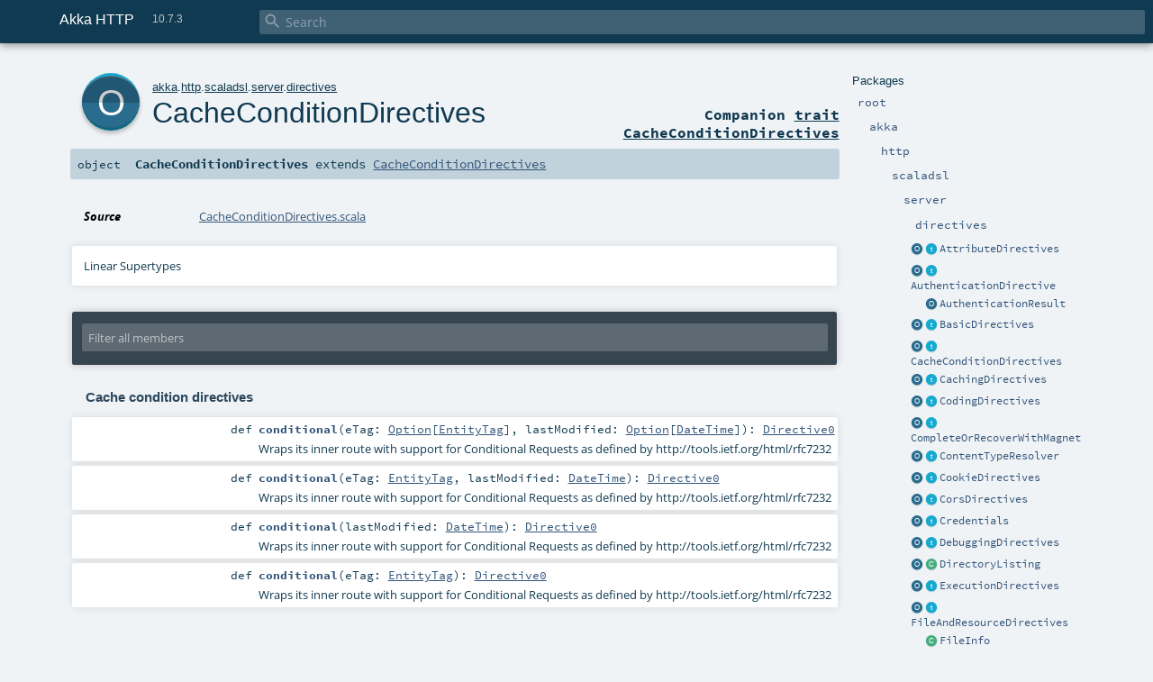

--- FILE ---
content_type: text/html
request_url: https://doc.akka.io/api/akka-http/current/akka/http/scaladsl/server/directives/CacheConditionDirectives$.html
body_size: 5686
content:
<!DOCTYPE html ><html><head><meta http-equiv="X-UA-Compatible" content="IE=edge"/><meta content="width=device-width, initial-scale=1.0, maximum-scale=1.0, user-scalable=no" name="viewport"/><title>Akka HTTP 10.7.3 - akka.http.scaladsl.server.directives.CacheConditionDirectives</title><meta content="Akka HTTP 10.7.3 - akka.http.scaladsl.server.directives.CacheConditionDirectives" name="description"/><meta content="Akka HTTP 10.7.3 akka.http.scaladsl.server.directives.CacheConditionDirectives" name="keywords"/><meta http-equiv="content-type" content="text/html; charset=UTF-8"/><link href="https://doc.akka.io/api/akka-http/current/akka/http/scaladsl/server/directives/CacheConditionDirectives$.html" rel="canonical"/><link href="../../../../../lib/index.css" media="screen" type="text/css" rel="stylesheet"/><link href="../../../../../lib/template.css" media="screen" type="text/css" rel="stylesheet"/><link href="../../../../../lib/print.css" media="print" type="text/css" rel="stylesheet"/><link href="../../../../../lib/diagrams.css" media="screen" type="text/css" rel="stylesheet" id="diagrams-css"/><script type="text/javascript" src="../../../../../lib/jquery.min.js"></script><script type="text/javascript" src="../../../../../lib/index.js"></script><script type="text/javascript" src="../../../../../index.js"></script><script type="text/javascript" src="../../../../../lib/scheduler.js"></script><script type="text/javascript" src="../../../../../lib/template.js"></script><script type="text/javascript" src="https://d3js.org/d3.v4.js"></script><script type="text/javascript" src="https://cdn.jsdelivr.net/npm/graphlib-dot@0.6.2/dist/graphlib-dot.min.js"></script><script type="text/javascript" src="https://cdnjs.cloudflare.com/ajax/libs/dagre-d3/0.6.1/dagre-d3.min.js"></script><script type="text/javascript">/* this variable can be used by the JS to determine the path to the root document */
var toRoot = '../../../../../';</script></head><body><div id="search"><span id="doc-title">Akka HTTP<span id="doc-version">10.7.3</span></span> <span class="close-results"><span class="left">&lt;</span> Back</span><div id="textfilter"><span class="input"><input autocapitalize="none" placeholder="Search" id="index-input" type="text" accesskey="/"/><i class="clear material-icons"></i><i id="search-icon" class="material-icons"></i></span></div></div><div id="search-results"><div id="search-progress"><div id="progress-fill"></div></div><div id="results-content"><div id="entity-results"></div><div id="member-results"></div></div></div><div id="content-scroll-container" style="-webkit-overflow-scrolling: touch;"><div id="content-container" style="-webkit-overflow-scrolling: touch;"><div id="subpackage-spacer"><div id="packages"><h1>Packages</h1><ul><li class="indented0 " name="_root_.root" group="Ungrouped" fullComment="yes" data-isabs="false" visbl="pub"><a id="_root_" class="anchorToMember"></a><a id="root:_root_" class="anchorToMember"></a> <span class="permalink"><a href="../../../../../index.html" title="Permalink"><i class="material-icons"></i></a></span> <span class="modifier_kind"><span class="modifier"></span> <span class="kind">package</span></span> <span class="symbol"><a href="../../../../../index.html" title=""><span class="name">root</span></a></span><div class="fullcomment"><dl class="attributes block"><dt>Definition Classes</dt><dd><a href="../../../../../index.html" name="_root_" id="_root_" class="extype">root</a></dd></dl></div></li><li class="indented1 " name="_root_.akka" group="Ungrouped" fullComment="yes" data-isabs="false" visbl="pub"><a id="akka" class="anchorToMember"></a><a id="akka:akka" class="anchorToMember"></a> <span class="permalink"><a href="../../../../../akka/index.html" title="Permalink"><i class="material-icons"></i></a></span> <span class="modifier_kind"><span class="modifier"></span> <span class="kind">package</span></span> <span class="symbol"><a href="../../../../index.html" title=""><span class="name">akka</span></a></span><div class="fullcomment"><dl class="attributes block"><dt>Definition Classes</dt><dd><a href="../../../../../index.html" name="_root_" id="_root_" class="extype">root</a></dd></dl></div></li><li class="indented2 " name="akka.http" group="Ungrouped" fullComment="yes" data-isabs="false" visbl="pub"><a id="http" class="anchorToMember"></a><a id="http:http" class="anchorToMember"></a> <span class="permalink"><a href="../../../../../akka/http/index.html" title="Permalink"><i class="material-icons"></i></a></span> <span class="modifier_kind"><span class="modifier"></span> <span class="kind">package</span></span> <span class="symbol"><a href="../../../index.html" title=""><span class="name">http</span></a></span><div class="fullcomment"><dl class="attributes block"><dt>Definition Classes</dt><dd><a href="../../../../index.html" name="akka" id="akka" class="extype">akka</a></dd></dl></div></li><li class="indented3 " name="akka.http.scaladsl" group="Ungrouped" fullComment="yes" data-isabs="false" visbl="pub"><a id="scaladsl" class="anchorToMember"></a><a id="scaladsl:scaladsl" class="anchorToMember"></a> <span class="permalink"><a href="../../../../../akka/http/scaladsl/index.html" title="Permalink"><i class="material-icons"></i></a></span> <span class="modifier_kind"><span class="modifier"></span> <span class="kind">package</span></span> <span class="symbol"><a href="../../index.html" title=""><span class="name">scaladsl</span></a></span><div class="fullcomment"><dl class="attributes block"><dt>Definition Classes</dt><dd><a href="../../../index.html" name="akka.http" id="akka.http" class="extype">http</a></dd></dl></div></li><li class="indented4 " name="akka.http.scaladsl.server" group="Ungrouped" fullComment="yes" data-isabs="false" visbl="pub"><a id="server" class="anchorToMember"></a><a id="server:server" class="anchorToMember"></a> <span class="permalink"><a href="../../../../../akka/http/scaladsl/server/index.html" title="Permalink"><i class="material-icons"></i></a></span> <span class="modifier_kind"><span class="modifier"></span> <span class="kind">package</span></span> <span class="symbol"><a href="../index.html" title=""><span class="name">server</span></a></span><div class="fullcomment"><dl class="attributes block"><dt>Definition Classes</dt><dd><a href="../../index.html" name="akka.http.scaladsl" id="akka.http.scaladsl" class="extype">scaladsl</a></dd></dl></div></li><li class="indented5 " name="akka.http.scaladsl.server.directives" group="Ungrouped" fullComment="yes" data-isabs="false" visbl="pub"><a id="directives" class="anchorToMember"></a><a id="directives:directives" class="anchorToMember"></a> <span class="permalink"><a href="../../../../../akka/http/scaladsl/server/directives/index.html" title="Permalink"><i class="material-icons"></i></a></span> <span class="modifier_kind"><span class="modifier"></span> <span class="kind">package</span></span> <span class="symbol"><a href="index.html" title=""><span class="name">directives</span></a></span><div class="fullcomment"><dl class="attributes block"><dt>Definition Classes</dt><dd><a href="../index.html" name="akka.http.scaladsl.server" id="akka.http.scaladsl.server" class="extype">server</a></dd></dl></div></li><li class="current-entities indented5"><a href="AttributeDirectives$.html" title="" class="object"></a> <a href="AttributeDirectives.html" title="" class="trait"></a><a href="AttributeDirectives.html" title="">AttributeDirectives</a></li><li class="current-entities indented5"><a href="AuthenticationDirective$.html" title="" class="object"></a> <a href="AuthenticationDirective.html" title="" class="trait"></a><a href="AuthenticationDirective.html" title="">AuthenticationDirective</a></li><li class="current-entities indented5"><span class="separator"></span> <a href="AuthenticationResult$.html" title="" class="object"></a><a href="AuthenticationResult$.html" title="">AuthenticationResult</a></li><li class="current-entities indented5"><a href="BasicDirectives$.html" title="" class="object"></a> <a href="BasicDirectives.html" title="" class="trait"></a><a href="BasicDirectives.html" title="">BasicDirectives</a></li><li class="current-entities indented5"><a href="" title="" class="object"></a> <a href="CacheConditionDirectives.html" title="" class="trait"></a><a href="CacheConditionDirectives.html" title="">CacheConditionDirectives</a></li><li class="current-entities indented5"><a href="CachingDirectives$.html" title="" class="object"></a> <a href="CachingDirectives.html" title="" class="trait"></a><a href="CachingDirectives.html" title="">CachingDirectives</a></li><li class="current-entities indented5"><a href="CodingDirectives$.html" title="" class="object"></a> <a href="CodingDirectives.html" title="" class="trait"></a><a href="CodingDirectives.html" title="">CodingDirectives</a></li><li class="current-entities indented5"><a href="CompleteOrRecoverWithMagnet$.html" title="" class="object"></a> <a href="CompleteOrRecoverWithMagnet.html" title="" class="trait"></a><a href="CompleteOrRecoverWithMagnet.html" title="">CompleteOrRecoverWithMagnet</a></li><li class="current-entities indented5"><a href="ContentTypeResolver$.html" title="" class="object"></a> <a href="ContentTypeResolver.html" title="" class="trait"></a><a href="ContentTypeResolver.html" title="">ContentTypeResolver</a></li><li class="current-entities indented5"><a href="CookieDirectives$.html" title="" class="object"></a> <a href="CookieDirectives.html" title="" class="trait"></a><a href="CookieDirectives.html" title="">CookieDirectives</a></li><li class="current-entities indented5"><a href="CorsDirectives$.html" title="" class="object"></a> <a href="CorsDirectives.html" title="Directives for CORS, cross origin requests." class="trait"></a><a href="CorsDirectives.html" title="Directives for CORS, cross origin requests.">CorsDirectives</a></li><li class="current-entities indented5"><a href="Credentials$.html" title="" class="object"></a> <a href="Credentials.html" title="Represents authentication credentials supplied with a request." class="trait"></a><a href="Credentials.html" title="Represents authentication credentials supplied with a request.">Credentials</a></li><li class="current-entities indented5"><a href="DebuggingDirectives$.html" title="" class="object"></a> <a href="DebuggingDirectives.html" title="" class="trait"></a><a href="DebuggingDirectives.html" title="">DebuggingDirectives</a></li><li class="current-entities indented5"><a href="DirectoryListing$.html" title="" class="object"></a> <a href="DirectoryListing.html" title="" class="class"></a><a href="DirectoryListing.html" title="">DirectoryListing</a></li><li class="current-entities indented5"><a href="ExecutionDirectives$.html" title="" class="object"></a> <a href="ExecutionDirectives.html" title="" class="trait"></a><a href="ExecutionDirectives.html" title="">ExecutionDirectives</a></li><li class="current-entities indented5"><a href="FileAndResourceDirectives$.html" title="" class="object"></a> <a href="FileAndResourceDirectives.html" title="" class="trait"></a><a href="FileAndResourceDirectives.html" title="">FileAndResourceDirectives</a></li><li class="current-entities indented5"><span class="separator"></span> <a href="FileInfo.html" title="Additional metadata about the file being uploaded/that was uploaded using the FileUploadDirectives" class="class"></a><a href="FileInfo.html" title="Additional metadata about the file being uploaded/that was uploaded using the FileUploadDirectives">FileInfo</a></li><li class="current-entities indented5"><a href="FileUploadDirectives$.html" title="" class="object"></a> <a href="FileUploadDirectives.html" title="" class="trait"></a><a href="FileUploadDirectives.html" title="">FileUploadDirectives</a></li><li class="current-entities indented5"><a href="FormFieldDirectives$.html" title="" class="object"></a> <a href="FormFieldDirectives.html" title="" class="trait"></a><a href="FormFieldDirectives.html" title="">FormFieldDirectives</a></li><li class="current-entities indented5"><span class="separator"></span> <a href="FormFieldDirectivesInstances.html" title="" class="trait"></a><a href="FormFieldDirectivesInstances.html" title="">FormFieldDirectivesInstances</a></li><li class="current-entities indented5"><span class="separator"></span> <a href="FramedEntityStreamingDirectives.html" title="Allows the MarshallingDirectives.entity directive to extract a akka.stream.scaladsl.Source of elements." class="trait"></a><a href="FramedEntityStreamingDirectives.html" title="Allows the MarshallingDirectives.entity directive to extract a akka.stream.scaladsl.Source of elements.">FramedEntityStreamingDirectives</a></li><li class="current-entities indented5"><a href="FutureDirectives$.html" title="" class="object"></a> <a href="FutureDirectives.html" title="" class="trait"></a><a href="FutureDirectives.html" title="">FutureDirectives</a></li><li class="current-entities indented5"><a href="HeaderDirectives$.html" title="" class="object"></a> <a href="HeaderDirectives.html" title="" class="trait"></a><a href="HeaderDirectives.html" title="">HeaderDirectives</a></li><li class="current-entities indented5"><a href="HeaderMagnet$.html" title="" class="object"></a> <a href="HeaderMagnet.html" title="" class="trait"></a><a href="HeaderMagnet.html" title="">HeaderMagnet</a></li><li class="current-entities indented5"><a href="HostDirectives$.html" title="" class="object"></a> <a href="HostDirectives.html" title="" class="trait"></a><a href="HostDirectives.html" title="">HostDirectives</a></li><li class="current-entities indented5"><a href="LogEntry$.html" title="" class="object"></a> <a href="LogEntry.html" title="" class="class"></a><a href="LogEntry.html" title="">LogEntry</a></li><li class="current-entities indented5"><a href="LoggingMagnet$.html" title="" class="object"></a> <a href="LoggingMagnet.html" title="" class="class"></a><a href="LoggingMagnet.html" title="">LoggingMagnet</a></li><li class="current-entities indented5"><span class="separator"></span> <a href="LowPriorityHeaderMagnetImplicits.html" title="" class="trait"></a><a href="LowPriorityHeaderMagnetImplicits.html" title="">LowPriorityHeaderMagnetImplicits</a></li><li class="current-entities indented5"><a href="MarshallingDirectives$.html" title="" class="object"></a> <a href="MarshallingDirectives.html" title="" class="trait"></a><a href="MarshallingDirectives.html" title="">MarshallingDirectives</a></li><li class="current-entities indented5"><a href="MethodDirectives$.html" title="" class="object"></a> <a href="MethodDirectives.html" title="" class="trait"></a><a href="MethodDirectives.html" title="">MethodDirectives</a></li><li class="current-entities indented5"><a href="MiscDirectives$.html" title="" class="object"></a> <a href="MiscDirectives.html" title="" class="trait"></a><a href="MiscDirectives.html" title="">MiscDirectives</a></li><li class="current-entities indented5"><a href="OnSuccessMagnet$.html" title="" class="object"></a> <a href="OnSuccessMagnet.html" title="" class="trait"></a><a href="OnSuccessMagnet.html" title="">OnSuccessMagnet</a></li><li class="current-entities indented5"><a href="ParameterDirectives$.html" title="" class="object"></a> <a href="ParameterDirectives.html" title="" class="trait"></a><a href="ParameterDirectives.html" title="">ParameterDirectives</a></li><li class="current-entities indented5"><span class="separator"></span> <a href="ParameterDirectivesInstances.html" title="" class="trait"></a><a href="ParameterDirectivesInstances.html" title="">ParameterDirectivesInstances</a></li><li class="current-entities indented5"><a href="PathDirectives$.html" title="" class="object"></a> <a href="PathDirectives.html" title="" class="trait"></a><a href="PathDirectives.html" title="">PathDirectives</a></li><li class="current-entities indented5"><a href="RangeDirectives$.html" title="" class="object"></a> <a href="RangeDirectives.html" title="" class="trait"></a><a href="RangeDirectives.html" title="">RangeDirectives</a></li><li class="current-entities indented5"><a href="RespondWithDirectives$.html" title="" class="object"></a> <a href="RespondWithDirectives.html" title="" class="trait"></a><a href="RespondWithDirectives.html" title="">RespondWithDirectives</a></li><li class="current-entities indented5"><a href="RouteDirectives$.html" title="" class="object"></a> <a href="RouteDirectives.html" title="" class="trait"></a><a href="RouteDirectives.html" title="">RouteDirectives</a></li><li class="current-entities indented5"><a href="SchemeDirectives$.html" title="" class="object"></a> <a href="SchemeDirectives.html" title="" class="trait"></a><a href="SchemeDirectives.html" title="">SchemeDirectives</a></li><li class="current-entities indented5"><a href="SecurityDirectives$.html" title="" class="object"></a> <a href="SecurityDirectives.html" title="Provides directives for securing an inner route using the standard Http authentication headers `WWW-Authenticate` and Authorization." class="trait"></a><a href="SecurityDirectives.html" title="Provides directives for securing an inner route using the standard Http authentication headers `WWW-Authenticate` and Authorization.">SecurityDirectives</a></li><li class="current-entities indented5"><a href="TimeoutDirectives$.html" title="" class="object"></a> <a href="TimeoutDirectives.html" title="" class="trait"></a><a href="TimeoutDirectives.html" title="">TimeoutDirectives</a></li><li class="current-entities indented5"><a href="TlsDirectives$.html" title="" class="object"></a> <a href="TlsDirectives.html" title="" class="trait"></a><a href="TlsDirectives.html" title="">TlsDirectives</a></li><li class="current-entities indented5"><span class="separator"></span> <a href="WebSocketDirectives.html" title="" class="trait"></a><a href="WebSocketDirectives.html" title="">WebSocketDirectives</a></li></ul></div></div><div id="content"><body class="object value"><div id="definition"><a href="CacheConditionDirectives.html" title="See companion trait"><div class="big-circle object-companion-trait">o</div></a><p id="owner"><a href="../../../../index.html" name="akka" id="akka" class="extype">akka</a>.<a href="../../../index.html" name="akka.http" id="akka.http" class="extype">http</a>.<a href="../../index.html" name="akka.http.scaladsl" id="akka.http.scaladsl" class="extype">scaladsl</a>.<a href="../index.html" name="akka.http.scaladsl.server" id="akka.http.scaladsl.server" class="extype">server</a>.<a href="index.html" name="akka.http.scaladsl.server.directives" id="akka.http.scaladsl.server.directives" class="extype">directives</a></p><h1><a href="CacheConditionDirectives.html" title="See companion trait">CacheConditionDirectives</a><span class="permalink"><a href="../../../../../akka/http/scaladsl/server/directives/CacheConditionDirectives$.html" title="Permalink"><i class="material-icons"></i></a></span></h1><h3><span class="morelinks"><div>Companion <a href="CacheConditionDirectives.html" title="See companion trait">trait CacheConditionDirectives</a></div></span></h3></div><h4 id="signature" class="signature"><span class="modifier_kind"><span class="modifier"></span> <span class="kind">object</span></span> <span class="symbol"><span class="name">CacheConditionDirectives</span><span class="result"> extends <a href="CacheConditionDirectives.html" name="akka.http.scaladsl.server.directives.CacheConditionDirectives" id="akka.http.scaladsl.server.directives.CacheConditionDirectives" class="extype">CacheConditionDirectives</a></span></span></h4><div id="comment" class="fullcommenttop"><dl class="attributes block"><dt>Source</dt><dd><a href="https://github.com/akka/akka-http/tree/v10.7.3/akka-http/src/main/scala/akka/http/scaladsl/server/directives/CacheConditionDirectives.scala#L143" target="_blank">CacheConditionDirectives.scala</a></dd></dl><div class="toggleContainer"><div class="toggle block"><span>Linear Supertypes</span><div class="superTypes hiddenContent"><a href="CacheConditionDirectives.html" name="akka.http.scaladsl.server.directives.CacheConditionDirectives" id="akka.http.scaladsl.server.directives.CacheConditionDirectives" class="extype">CacheConditionDirectives</a>, <a href="https://www.scala-lang.org/api/2.13.17/scala/AnyRef.html#scala.AnyRef" name="scala.AnyRef" id="scala.AnyRef" class="extype">AnyRef</a>, <a href="https://www.scala-lang.org/api/2.13.17/scala/Any.html#scala.Any" name="scala.Any" id="scala.Any" class="extype">Any</a></div></div></div></div><div id="mbrsel"><div class="toggle"></div><div id="memberfilter"><i class="material-icons arrow"></i><span class="input"><input placeholder="Filter all members" id="mbrsel-input" type="text" accesskey="/"/></span><i class="clear material-icons"></i></div><div id="filterby"><div id="order"><span class="filtertype">Ordering</span><ol><li class="group out"><span>Grouped</span></li><li class="alpha in"><span>Alphabetic</span></li><li class="inherit out"><span>By Inheritance</span></li></ol></div><div class="ancestors"><span class="filtertype">Inherited<br/></span><ol id="linearization"><li class="in" name="akka.http.scaladsl.server.directives.CacheConditionDirectives"><span>CacheConditionDirectives</span></li><li class="in" name="akka.http.scaladsl.server.directives.CacheConditionDirectives"><span>CacheConditionDirectives</span></li><li class="in" name="scala.AnyRef"><span>AnyRef</span></li><li class="in" name="scala.Any"><span>Any</span></li></ol></div><div class="ancestors"><span class="filtertype"></span><ol><li class="hideall out"><span>Hide All</span></li><li class="showall in"><span>Show All</span></li></ol></div><div id="visbl"><span class="filtertype">Visibility</span><ol><li class="public in"><span>Public</span></li><li class="protected out"><span>Protected</span></li></ol></div></div></div><div id="template"><div id="allMembers"><div class="values members"><h3>Value Members</h3><ol><li class="indented0 " name="scala.AnyRef#!=" group="Ungrouped" fullComment="yes" data-isabs="false" visbl="pub"><a id="!=(x$1:Any):Boolean" class="anchorToMember"></a><a id="!=(Any):Boolean" class="anchorToMember"></a> <span class="permalink"><a href="../../../../../akka/http/scaladsl/server/directives/CacheConditionDirectives$.html#!=(x$1:Any):Boolean" title="Permalink"><i class="material-icons"></i></a></span> <span class="modifier_kind"><span class="modifier">final </span> <span class="kind">def</span></span> <span class="symbol"><span class="name" title="gt4s: $bang$eq">!=</span><span class="params">(<span name="arg0">arg0: <a href="https://www.scala-lang.org/api/2.13.17/scala/Any.html#scala.Any" name="scala.Any" id="scala.Any" class="extype">Any</a></span>)</span><span class="result">: <a href="https://www.scala-lang.org/api/2.13.17/scala/Boolean.html#scala.Boolean" name="scala.Boolean" id="scala.Boolean" class="extype">Boolean</a></span></span><div class="fullcomment"><dl class="attributes block"><dt>Definition Classes</dt><dd>AnyRef → Any</dd></dl></div></li><li class="indented0 " name="scala.AnyRef###" group="Ungrouped" fullComment="yes" data-isabs="false" visbl="pub"><a id="##:Int" class="anchorToMember"></a> <span class="permalink"><a href="../../../../../akka/http/scaladsl/server/directives/CacheConditionDirectives$.html###:Int" title="Permalink"><i class="material-icons"></i></a></span> <span class="modifier_kind"><span class="modifier">final </span> <span class="kind">def</span></span> <span class="symbol"><span class="name" title="gt4s: $hash$hash">##</span><span class="result">: <a href="https://www.scala-lang.org/api/2.13.17/scala/Int.html#scala.Int" name="scala.Int" id="scala.Int" class="extype">Int</a></span></span><div class="fullcomment"><dl class="attributes block"><dt>Definition Classes</dt><dd>AnyRef → Any</dd></dl></div></li><li class="indented0 " name="scala.AnyRef#==" group="Ungrouped" fullComment="yes" data-isabs="false" visbl="pub"><a id="==(x$1:Any):Boolean" class="anchorToMember"></a><a id="==(Any):Boolean" class="anchorToMember"></a> <span class="permalink"><a href="../../../../../akka/http/scaladsl/server/directives/CacheConditionDirectives$.html#==(x$1:Any):Boolean" title="Permalink"><i class="material-icons"></i></a></span> <span class="modifier_kind"><span class="modifier">final </span> <span class="kind">def</span></span> <span class="symbol"><span class="name" title="gt4s: $eq$eq">==</span><span class="params">(<span name="arg0">arg0: <a href="https://www.scala-lang.org/api/2.13.17/scala/Any.html#scala.Any" name="scala.Any" id="scala.Any" class="extype">Any</a></span>)</span><span class="result">: <a href="https://www.scala-lang.org/api/2.13.17/scala/Boolean.html#scala.Boolean" name="scala.Boolean" id="scala.Boolean" class="extype">Boolean</a></span></span><div class="fullcomment"><dl class="attributes block"><dt>Definition Classes</dt><dd>AnyRef → Any</dd></dl></div></li><li class="indented0 " name="scala.Any#asInstanceOf" group="Ungrouped" fullComment="yes" data-isabs="false" visbl="pub"><a id="asInstanceOf[T0]:T0" class="anchorToMember"></a> <span class="permalink"><a href="../../../../../akka/http/scaladsl/server/directives/CacheConditionDirectives$.html#asInstanceOf[T0]:T0" title="Permalink"><i class="material-icons"></i></a></span> <span class="modifier_kind"><span class="modifier">final </span> <span class="kind">def</span></span> <span class="symbol"><span class="name">asInstanceOf</span><span class="tparams">[<span name="T0">T0</span>]</span><span class="result">: <span name="scala.Any.asInstanceOf.T0" class="extype">T0</span></span></span><div class="fullcomment"><dl class="attributes block"><dt>Definition Classes</dt><dd>Any</dd></dl></div></li><li class="indented0 " name="scala.AnyRef#clone" group="Ungrouped" fullComment="yes" data-isabs="false" visbl="prt"><a id="clone():Object" class="anchorToMember"></a><a id="clone():AnyRef" class="anchorToMember"></a> <span class="permalink"><a href="../../../../../akka/http/scaladsl/server/directives/CacheConditionDirectives$.html#clone():Object" title="Permalink"><i class="material-icons"></i></a></span> <span class="modifier_kind"><span class="modifier"></span> <span class="kind">def</span></span> <span class="symbol"><span class="name">clone</span><span class="params">()</span><span class="result">: <a href="https://www.scala-lang.org/api/2.13.17/scala/AnyRef.html#scala.AnyRef" name="scala.AnyRef" id="scala.AnyRef" class="extype">AnyRef</a></span></span><div class="fullcomment"><dl class="attributes block"><dt>Attributes</dt><dd>protected[<span name="java.lang" class="extype">lang</span>] </dd><dt>Definition Classes</dt><dd>AnyRef</dd><dt>Annotations</dt><dd><span class="name">@throws</span><span class="args">(<span><span class="defval">classOf[java.lang.CloneNotSupportedException]</span></span>)</span> <span class="name">@HotSpotIntrinsicCandidate</span><span class="args">()</span> <span class="name">@native</span><span class="args">()</span> </dd></dl></div></li><li class="indented0 " name="akka.http.scaladsl.server.directives.CacheConditionDirectives#conditional" group="cachecondition" fullComment="yes" data-isabs="false" visbl="pub"><a id="conditional(eTag:Option[akka.http.scaladsl.model.headers.EntityTag],lastModified:Option[akka.http.scaladsl.model.DateTime]):akka.http.scaladsl.server.Directive0" class="anchorToMember"></a><a id="conditional(Option[EntityTag],Option[DateTime]):Directive0" class="anchorToMember"></a> <span class="permalink"><a href="../../../../../akka/http/scaladsl/server/directives/CacheConditionDirectives$.html#conditional(eTag:Option[akka.http.scaladsl.model.headers.EntityTag],lastModified:Option[akka.http.scaladsl.model.DateTime]):akka.http.scaladsl.server.Directive0" title="Permalink"><i class="material-icons"></i></a></span> <span class="modifier_kind"><span class="modifier"></span> <span class="kind">def</span></span> <span class="symbol"><span class="name">conditional</span><span class="params">(<span name="eTag">eTag: <a href="https://www.scala-lang.org/api/2.13.17/scala/Option.html#scala.Option" name="scala.Option" id="scala.Option" class="extype">Option</a>[<a href="../../model/headers/EntityTag.html" name="akka.http.scaladsl.model.headers.EntityTag" id="akka.http.scaladsl.model.headers.EntityTag" class="extype">EntityTag</a>]</span>, <span name="lastModified">lastModified: <a href="https://www.scala-lang.org/api/2.13.17/scala/Option.html#scala.Option" name="scala.Option" id="scala.Option" class="extype">Option</a>[<a href="../../model/DateTime.html" name="akka.http.scaladsl.model.DateTime" id="akka.http.scaladsl.model.DateTime" class="extype">DateTime</a>]</span>)</span><span class="result">: <a href="../index.html#Directive0=akka.http.scaladsl.server.Directive[Unit]" name="akka.http.scaladsl.server.Directive0" id="akka.http.scaladsl.server.Directive0" class="extmbr">Directive0</a></span></span><p class="shortcomment cmt">Wraps its inner route with support for Conditional Requests as defined
by http://tools.ietf.org/html/rfc7232</p><div class="fullcomment"><div class="comment cmt"><p>Wraps its inner route with support for Conditional Requests as defined
by http://tools.ietf.org/html/rfc7232</p><p>In particular the algorithm defined by http://tools.ietf.org/html/rfc7232#section-6
is implemented by this directive.</p><p>Note: if you want to combine this directive with <code>withRangeSupport(...)</code> you need to put
it on the *outside* of the <code>withRangeSupport(...)</code> directive, i.e. <code>withRangeSupport(...)</code>
must be on a deeper level in your route structure in order to function correctly.
</p></div><dl class="attributes block"><dt>Definition Classes</dt><dd><a href="CacheConditionDirectives.html" name="akka.http.scaladsl.server.directives.CacheConditionDirectives" id="akka.http.scaladsl.server.directives.CacheConditionDirectives" class="extype">CacheConditionDirectives</a></dd></dl></div></li><li class="indented0 " name="akka.http.scaladsl.server.directives.CacheConditionDirectives#conditional" group="cachecondition" fullComment="yes" data-isabs="false" visbl="pub"><a id="conditional(eTag:akka.http.scaladsl.model.headers.EntityTag,lastModified:akka.http.scaladsl.model.DateTime):akka.http.scaladsl.server.Directive0" class="anchorToMember"></a><a id="conditional(EntityTag,DateTime):Directive0" class="anchorToMember"></a> <span class="permalink"><a href="../../../../../akka/http/scaladsl/server/directives/CacheConditionDirectives$.html#conditional(eTag:akka.http.scaladsl.model.headers.EntityTag,lastModified:akka.http.scaladsl.model.DateTime):akka.http.scaladsl.server.Directive0" title="Permalink"><i class="material-icons"></i></a></span> <span class="modifier_kind"><span class="modifier"></span> <span class="kind">def</span></span> <span class="symbol"><span class="name">conditional</span><span class="params">(<span name="eTag">eTag: <a href="../../model/headers/EntityTag.html" name="akka.http.scaladsl.model.headers.EntityTag" id="akka.http.scaladsl.model.headers.EntityTag" class="extype">EntityTag</a></span>, <span name="lastModified">lastModified: <a href="../../model/DateTime.html" name="akka.http.scaladsl.model.DateTime" id="akka.http.scaladsl.model.DateTime" class="extype">DateTime</a></span>)</span><span class="result">: <a href="../index.html#Directive0=akka.http.scaladsl.server.Directive[Unit]" name="akka.http.scaladsl.server.Directive0" id="akka.http.scaladsl.server.Directive0" class="extmbr">Directive0</a></span></span><p class="shortcomment cmt">Wraps its inner route with support for Conditional Requests as defined
by http://tools.ietf.org/html/rfc7232</p><div class="fullcomment"><div class="comment cmt"><p>Wraps its inner route with support for Conditional Requests as defined
by http://tools.ietf.org/html/rfc7232</p><p>In particular the algorithm defined by http://tools.ietf.org/html/rfc7232#section-6
is implemented by this directive.</p><p>Note: if you want to combine this directive with <code>withRangeSupport(...)</code> you need to put
it on the *outside* of the <code>withRangeSupport(...)</code> directive, i.e. <code>withRangeSupport(...)</code>
must be on a deeper level in your route structure in order to function correctly.
</p></div><dl class="attributes block"><dt>Definition Classes</dt><dd><a href="CacheConditionDirectives.html" name="akka.http.scaladsl.server.directives.CacheConditionDirectives" id="akka.http.scaladsl.server.directives.CacheConditionDirectives" class="extype">CacheConditionDirectives</a></dd></dl></div></li><li class="indented0 " name="akka.http.scaladsl.server.directives.CacheConditionDirectives#conditional" group="cachecondition" fullComment="yes" data-isabs="false" visbl="pub"><a id="conditional(lastModified:akka.http.scaladsl.model.DateTime):akka.http.scaladsl.server.Directive0" class="anchorToMember"></a><a id="conditional(DateTime):Directive0" class="anchorToMember"></a> <span class="permalink"><a href="../../../../../akka/http/scaladsl/server/directives/CacheConditionDirectives$.html#conditional(lastModified:akka.http.scaladsl.model.DateTime):akka.http.scaladsl.server.Directive0" title="Permalink"><i class="material-icons"></i></a></span> <span class="modifier_kind"><span class="modifier"></span> <span class="kind">def</span></span> <span class="symbol"><span class="name">conditional</span><span class="params">(<span name="lastModified">lastModified: <a href="../../model/DateTime.html" name="akka.http.scaladsl.model.DateTime" id="akka.http.scaladsl.model.DateTime" class="extype">DateTime</a></span>)</span><span class="result">: <a href="../index.html#Directive0=akka.http.scaladsl.server.Directive[Unit]" name="akka.http.scaladsl.server.Directive0" id="akka.http.scaladsl.server.Directive0" class="extmbr">Directive0</a></span></span><p class="shortcomment cmt">Wraps its inner route with support for Conditional Requests as defined
by http://tools.ietf.org/html/rfc7232</p><div class="fullcomment"><div class="comment cmt"><p>Wraps its inner route with support for Conditional Requests as defined
by http://tools.ietf.org/html/rfc7232</p><p>In particular the algorithm defined by http://tools.ietf.org/html/rfc7232#section-6
is implemented by this directive.</p><p>Note: if you want to combine this directive with <code>withRangeSupport(...)</code> you need to put
it on the *outside* of the <code>withRangeSupport(...)</code> directive, i.e. <code>withRangeSupport(...)</code>
must be on a deeper level in your route structure in order to function correctly.
</p></div><dl class="attributes block"><dt>Definition Classes</dt><dd><a href="CacheConditionDirectives.html" name="akka.http.scaladsl.server.directives.CacheConditionDirectives" id="akka.http.scaladsl.server.directives.CacheConditionDirectives" class="extype">CacheConditionDirectives</a></dd></dl></div></li><li class="indented0 " name="akka.http.scaladsl.server.directives.CacheConditionDirectives#conditional" group="cachecondition" fullComment="yes" data-isabs="false" visbl="pub"><a id="conditional(eTag:akka.http.scaladsl.model.headers.EntityTag):akka.http.scaladsl.server.Directive0" class="anchorToMember"></a><a id="conditional(EntityTag):Directive0" class="anchorToMember"></a> <span class="permalink"><a href="../../../../../akka/http/scaladsl/server/directives/CacheConditionDirectives$.html#conditional(eTag:akka.http.scaladsl.model.headers.EntityTag):akka.http.scaladsl.server.Directive0" title="Permalink"><i class="material-icons"></i></a></span> <span class="modifier_kind"><span class="modifier"></span> <span class="kind">def</span></span> <span class="symbol"><span class="name">conditional</span><span class="params">(<span name="eTag">eTag: <a href="../../model/headers/EntityTag.html" name="akka.http.scaladsl.model.headers.EntityTag" id="akka.http.scaladsl.model.headers.EntityTag" class="extype">EntityTag</a></span>)</span><span class="result">: <a href="../index.html#Directive0=akka.http.scaladsl.server.Directive[Unit]" name="akka.http.scaladsl.server.Directive0" id="akka.http.scaladsl.server.Directive0" class="extmbr">Directive0</a></span></span><p class="shortcomment cmt">Wraps its inner route with support for Conditional Requests as defined
by http://tools.ietf.org/html/rfc7232</p><div class="fullcomment"><div class="comment cmt"><p>Wraps its inner route with support for Conditional Requests as defined
by http://tools.ietf.org/html/rfc7232</p><p>In particular the algorithm defined by http://tools.ietf.org/html/rfc7232#section-6
is implemented by this directive.</p><p>Note: if you want to combine this directive with <code>withRangeSupport(...)</code> you need to put
it on the *outside* of the <code>withRangeSupport(...)</code> directive, i.e. <code>withRangeSupport(...)</code>
must be on a deeper level in your route structure in order to function correctly.
</p></div><dl class="attributes block"><dt>Definition Classes</dt><dd><a href="CacheConditionDirectives.html" name="akka.http.scaladsl.server.directives.CacheConditionDirectives" id="akka.http.scaladsl.server.directives.CacheConditionDirectives" class="extype">CacheConditionDirectives</a></dd></dl></div></li><li class="indented0 " name="scala.AnyRef#eq" group="Ungrouped" fullComment="yes" data-isabs="false" visbl="pub"><a id="eq(x$1:AnyRef):Boolean" class="anchorToMember"></a><a id="eq(AnyRef):Boolean" class="anchorToMember"></a> <span class="permalink"><a href="../../../../../akka/http/scaladsl/server/directives/CacheConditionDirectives$.html#eq(x$1:AnyRef):Boolean" title="Permalink"><i class="material-icons"></i></a></span> <span class="modifier_kind"><span class="modifier">final </span> <span class="kind">def</span></span> <span class="symbol"><span class="name">eq</span><span class="params">(<span name="arg0">arg0: <a href="https://www.scala-lang.org/api/2.13.17/scala/AnyRef.html#scala.AnyRef" name="scala.AnyRef" id="scala.AnyRef" class="extype">AnyRef</a></span>)</span><span class="result">: <a href="https://www.scala-lang.org/api/2.13.17/scala/Boolean.html#scala.Boolean" name="scala.Boolean" id="scala.Boolean" class="extype">Boolean</a></span></span><div class="fullcomment"><dl class="attributes block"><dt>Definition Classes</dt><dd>AnyRef</dd></dl></div></li><li class="indented0 " name="scala.AnyRef#equals" group="Ungrouped" fullComment="yes" data-isabs="false" visbl="pub"><a id="equals(x$1:Object):Boolean" class="anchorToMember"></a><a id="equals(AnyRef):Boolean" class="anchorToMember"></a> <span class="permalink"><a href="../../../../../akka/http/scaladsl/server/directives/CacheConditionDirectives$.html#equals(x$1:Object):Boolean" title="Permalink"><i class="material-icons"></i></a></span> <span class="modifier_kind"><span class="modifier"></span> <span class="kind">def</span></span> <span class="symbol"><span class="name">equals</span><span class="params">(<span name="arg0">arg0: <a href="https://www.scala-lang.org/api/2.13.17/scala/AnyRef.html#scala.AnyRef" name="scala.AnyRef" id="scala.AnyRef" class="extype">AnyRef</a></span>)</span><span class="result">: <a href="https://www.scala-lang.org/api/2.13.17/scala/Boolean.html#scala.Boolean" name="scala.Boolean" id="scala.Boolean" class="extype">Boolean</a></span></span><div class="fullcomment"><dl class="attributes block"><dt>Definition Classes</dt><dd>AnyRef → Any</dd></dl></div></li><li class="indented0 " name="scala.AnyRef#getClass" group="Ungrouped" fullComment="yes" data-isabs="false" visbl="pub"><a id="getClass():Class[_]" class="anchorToMember"></a><a id="getClass():Class[_&lt;:AnyRef]" class="anchorToMember"></a> <span class="permalink"><a href="../../../../../akka/http/scaladsl/server/directives/CacheConditionDirectives$.html#getClass():Class[_]" title="Permalink"><i class="material-icons"></i></a></span> <span class="modifier_kind"><span class="modifier">final </span> <span class="kind">def</span></span> <span class="symbol"><span class="name">getClass</span><span class="params">()</span><span class="result">: <a href="https://docs.oracle.com/en/java/javase/11/docs/api/java.base/java/lang/Class.html#java.lang.Class" name="java.lang.Class" id="java.lang.Class" class="extype">Class</a>[_ &lt;: <a href="https://www.scala-lang.org/api/2.13.17/scala/AnyRef.html#scala.AnyRef" name="scala.AnyRef" id="scala.AnyRef" class="extype">AnyRef</a>]</span></span><div class="fullcomment"><dl class="attributes block"><dt>Definition Classes</dt><dd>AnyRef → Any</dd><dt>Annotations</dt><dd><span class="name">@HotSpotIntrinsicCandidate</span><span class="args">()</span> <span class="name">@native</span><span class="args">()</span> </dd></dl></div></li><li class="indented0 " name="scala.AnyRef#hashCode" group="Ungrouped" fullComment="yes" data-isabs="false" visbl="pub"><a id="hashCode():Int" class="anchorToMember"></a> <span class="permalink"><a href="../../../../../akka/http/scaladsl/server/directives/CacheConditionDirectives$.html#hashCode():Int" title="Permalink"><i class="material-icons"></i></a></span> <span class="modifier_kind"><span class="modifier"></span> <span class="kind">def</span></span> <span class="symbol"><span class="name">hashCode</span><span class="params">()</span><span class="result">: <a href="https://www.scala-lang.org/api/2.13.17/scala/Int.html#scala.Int" name="scala.Int" id="scala.Int" class="extype">Int</a></span></span><div class="fullcomment"><dl class="attributes block"><dt>Definition Classes</dt><dd>AnyRef → Any</dd><dt>Annotations</dt><dd><span class="name">@HotSpotIntrinsicCandidate</span><span class="args">()</span> <span class="name">@native</span><span class="args">()</span> </dd></dl></div></li><li class="indented0 " name="scala.Any#isInstanceOf" group="Ungrouped" fullComment="yes" data-isabs="false" visbl="pub"><a id="isInstanceOf[T0]:Boolean" class="anchorToMember"></a> <span class="permalink"><a href="../../../../../akka/http/scaladsl/server/directives/CacheConditionDirectives$.html#isInstanceOf[T0]:Boolean" title="Permalink"><i class="material-icons"></i></a></span> <span class="modifier_kind"><span class="modifier">final </span> <span class="kind">def</span></span> <span class="symbol"><span class="name">isInstanceOf</span><span class="tparams">[<span name="T0">T0</span>]</span><span class="result">: <a href="https://www.scala-lang.org/api/2.13.17/scala/Boolean.html#scala.Boolean" name="scala.Boolean" id="scala.Boolean" class="extype">Boolean</a></span></span><div class="fullcomment"><dl class="attributes block"><dt>Definition Classes</dt><dd>Any</dd></dl></div></li><li class="indented0 " name="scala.AnyRef#ne" group="Ungrouped" fullComment="yes" data-isabs="false" visbl="pub"><a id="ne(x$1:AnyRef):Boolean" class="anchorToMember"></a><a id="ne(AnyRef):Boolean" class="anchorToMember"></a> <span class="permalink"><a href="../../../../../akka/http/scaladsl/server/directives/CacheConditionDirectives$.html#ne(x$1:AnyRef):Boolean" title="Permalink"><i class="material-icons"></i></a></span> <span class="modifier_kind"><span class="modifier">final </span> <span class="kind">def</span></span> <span class="symbol"><span class="name">ne</span><span class="params">(<span name="arg0">arg0: <a href="https://www.scala-lang.org/api/2.13.17/scala/AnyRef.html#scala.AnyRef" name="scala.AnyRef" id="scala.AnyRef" class="extype">AnyRef</a></span>)</span><span class="result">: <a href="https://www.scala-lang.org/api/2.13.17/scala/Boolean.html#scala.Boolean" name="scala.Boolean" id="scala.Boolean" class="extype">Boolean</a></span></span><div class="fullcomment"><dl class="attributes block"><dt>Definition Classes</dt><dd>AnyRef</dd></dl></div></li><li class="indented0 " name="scala.AnyRef#notify" group="Ungrouped" fullComment="yes" data-isabs="false" visbl="pub"><a id="notify():Unit" class="anchorToMember"></a> <span class="permalink"><a href="../../../../../akka/http/scaladsl/server/directives/CacheConditionDirectives$.html#notify():Unit" title="Permalink"><i class="material-icons"></i></a></span> <span class="modifier_kind"><span class="modifier">final </span> <span class="kind">def</span></span> <span class="symbol"><span class="name">notify</span><span class="params">()</span><span class="result">: <a href="https://www.scala-lang.org/api/2.13.17/scala/Unit.html#scala.Unit" name="scala.Unit" id="scala.Unit" class="extype">Unit</a></span></span><div class="fullcomment"><dl class="attributes block"><dt>Definition Classes</dt><dd>AnyRef</dd><dt>Annotations</dt><dd><span class="name">@HotSpotIntrinsicCandidate</span><span class="args">()</span> <span class="name">@native</span><span class="args">()</span> </dd></dl></div></li><li class="indented0 " name="scala.AnyRef#notifyAll" group="Ungrouped" fullComment="yes" data-isabs="false" visbl="pub"><a id="notifyAll():Unit" class="anchorToMember"></a> <span class="permalink"><a href="../../../../../akka/http/scaladsl/server/directives/CacheConditionDirectives$.html#notifyAll():Unit" title="Permalink"><i class="material-icons"></i></a></span> <span class="modifier_kind"><span class="modifier">final </span> <span class="kind">def</span></span> <span class="symbol"><span class="name">notifyAll</span><span class="params">()</span><span class="result">: <a href="https://www.scala-lang.org/api/2.13.17/scala/Unit.html#scala.Unit" name="scala.Unit" id="scala.Unit" class="extype">Unit</a></span></span><div class="fullcomment"><dl class="attributes block"><dt>Definition Classes</dt><dd>AnyRef</dd><dt>Annotations</dt><dd><span class="name">@HotSpotIntrinsicCandidate</span><span class="args">()</span> <span class="name">@native</span><span class="args">()</span> </dd></dl></div></li><li class="indented0 " name="scala.AnyRef#synchronized" group="Ungrouped" fullComment="yes" data-isabs="false" visbl="pub"><a id="synchronized[T0](x$1:=&gt;T0):T0" class="anchorToMember"></a><a id="synchronized[T0](=&gt;T0):T0" class="anchorToMember"></a> <span class="permalink"><a href="../../../../../akka/http/scaladsl/server/directives/CacheConditionDirectives$.html#synchronized[T0](x$1:=&gt;T0):T0" title="Permalink"><i class="material-icons"></i></a></span> <span class="modifier_kind"><span class="modifier">final </span> <span class="kind">def</span></span> <span class="symbol"><span class="name">synchronized</span><span class="tparams">[<span name="T0">T0</span>]</span><span class="params">(<span name="arg0">arg0: =&gt; <span name="java.lang.AnyRef.synchronized.T0" class="extype">T0</span></span>)</span><span class="result">: <span name="java.lang.AnyRef.synchronized.T0" class="extype">T0</span></span></span><div class="fullcomment"><dl class="attributes block"><dt>Definition Classes</dt><dd>AnyRef</dd></dl></div></li><li class="indented0 " name="scala.AnyRef#toString" group="Ungrouped" fullComment="yes" data-isabs="false" visbl="pub"><a id="toString():String" class="anchorToMember"></a> <span class="permalink"><a href="../../../../../akka/http/scaladsl/server/directives/CacheConditionDirectives$.html#toString():String" title="Permalink"><i class="material-icons"></i></a></span> <span class="modifier_kind"><span class="modifier"></span> <span class="kind">def</span></span> <span class="symbol"><span class="name">toString</span><span class="params">()</span><span class="result">: <a href="https://docs.oracle.com/en/java/javase/11/docs/api/java.base/java/lang/String.html#java.lang.String" name="java.lang.String" id="java.lang.String" class="extype">String</a></span></span><div class="fullcomment"><dl class="attributes block"><dt>Definition Classes</dt><dd>AnyRef → Any</dd></dl></div></li><li class="indented0 " name="scala.AnyRef#wait" group="Ungrouped" fullComment="yes" data-isabs="false" visbl="pub"><a id="wait(x$1:Long,x$2:Int):Unit" class="anchorToMember"></a><a id="wait(Long,Int):Unit" class="anchorToMember"></a> <span class="permalink"><a href="../../../../../akka/http/scaladsl/server/directives/CacheConditionDirectives$.html#wait(x$1:Long,x$2:Int):Unit" title="Permalink"><i class="material-icons"></i></a></span> <span class="modifier_kind"><span class="modifier">final </span> <span class="kind">def</span></span> <span class="symbol"><span class="name">wait</span><span class="params">(<span name="arg0">arg0: <a href="https://www.scala-lang.org/api/2.13.17/scala/Long.html#scala.Long" name="scala.Long" id="scala.Long" class="extype">Long</a></span>, <span name="arg1">arg1: <a href="https://www.scala-lang.org/api/2.13.17/scala/Int.html#scala.Int" name="scala.Int" id="scala.Int" class="extype">Int</a></span>)</span><span class="result">: <a href="https://www.scala-lang.org/api/2.13.17/scala/Unit.html#scala.Unit" name="scala.Unit" id="scala.Unit" class="extype">Unit</a></span></span><div class="fullcomment"><dl class="attributes block"><dt>Definition Classes</dt><dd>AnyRef</dd><dt>Annotations</dt><dd><span class="name">@throws</span><span class="args">(<span><span class="defval">classOf[java.lang.InterruptedException]</span></span>)</span> </dd></dl></div></li><li class="indented0 " name="scala.AnyRef#wait" group="Ungrouped" fullComment="yes" data-isabs="false" visbl="pub"><a id="wait(x$1:Long):Unit" class="anchorToMember"></a><a id="wait(Long):Unit" class="anchorToMember"></a> <span class="permalink"><a href="../../../../../akka/http/scaladsl/server/directives/CacheConditionDirectives$.html#wait(x$1:Long):Unit" title="Permalink"><i class="material-icons"></i></a></span> <span class="modifier_kind"><span class="modifier">final </span> <span class="kind">def</span></span> <span class="symbol"><span class="name">wait</span><span class="params">(<span name="arg0">arg0: <a href="https://www.scala-lang.org/api/2.13.17/scala/Long.html#scala.Long" name="scala.Long" id="scala.Long" class="extype">Long</a></span>)</span><span class="result">: <a href="https://www.scala-lang.org/api/2.13.17/scala/Unit.html#scala.Unit" name="scala.Unit" id="scala.Unit" class="extype">Unit</a></span></span><div class="fullcomment"><dl class="attributes block"><dt>Definition Classes</dt><dd>AnyRef</dd><dt>Annotations</dt><dd><span class="name">@throws</span><span class="args">(<span><span class="defval">classOf[java.lang.InterruptedException]</span></span>)</span> <span class="name">@native</span><span class="args">()</span> </dd></dl></div></li><li class="indented0 " name="scala.AnyRef#wait" group="Ungrouped" fullComment="yes" data-isabs="false" visbl="pub"><a id="wait():Unit" class="anchorToMember"></a> <span class="permalink"><a href="../../../../../akka/http/scaladsl/server/directives/CacheConditionDirectives$.html#wait():Unit" title="Permalink"><i class="material-icons"></i></a></span> <span class="modifier_kind"><span class="modifier">final </span> <span class="kind">def</span></span> <span class="symbol"><span class="name">wait</span><span class="params">()</span><span class="result">: <a href="https://www.scala-lang.org/api/2.13.17/scala/Unit.html#scala.Unit" name="scala.Unit" id="scala.Unit" class="extype">Unit</a></span></span><div class="fullcomment"><dl class="attributes block"><dt>Definition Classes</dt><dd>AnyRef</dd><dt>Annotations</dt><dd><span class="name">@throws</span><span class="args">(<span><span class="defval">classOf[java.lang.InterruptedException]</span></span>)</span> </dd></dl></div></li></ol></div><div class="values members"><h3>Deprecated Value Members</h3><ol><li class="indented0 " name="scala.AnyRef#finalize" group="Ungrouped" fullComment="yes" data-isabs="false" visbl="prt"><a id="finalize():Unit" class="anchorToMember"></a> <span class="permalink"><a href="../../../../../akka/http/scaladsl/server/directives/CacheConditionDirectives$.html#finalize():Unit" title="Permalink"><i class="material-icons"></i></a></span> <span class="modifier_kind"><span class="modifier"></span> <span class="kind">def</span></span> <span class="symbol"><span class="name deprecated" title="Deprecated: (Since version 9)">finalize</span><span class="params">()</span><span class="result">: <a href="https://www.scala-lang.org/api/2.13.17/scala/Unit.html#scala.Unit" name="scala.Unit" id="scala.Unit" class="extype">Unit</a></span></span><div class="fullcomment"><dl class="attributes block"><dt>Attributes</dt><dd>protected[<span name="java.lang" class="extype">lang</span>] </dd><dt>Definition Classes</dt><dd>AnyRef</dd><dt>Annotations</dt><dd><span class="name">@throws</span><span class="args">(<span><span class="symbol">classOf[java.lang.Throwable]</span></span>)</span> <span class="name">@Deprecated</span> </dd><dt>Deprecated</dt><dd class="cmt"><p><i>(Since version 9)</i></p></dd></dl></div></li></ol></div></div><div id="inheritedMembers"><div name="akka.http.scaladsl.server.directives.CacheConditionDirectives" class="parent"><h3>Inherited from <a href="CacheConditionDirectives.html" name="akka.http.scaladsl.server.directives.CacheConditionDirectives" id="akka.http.scaladsl.server.directives.CacheConditionDirectives" class="extype">CacheConditionDirectives</a></h3></div><div name="scala.AnyRef" class="parent"><h3>Inherited from <a href="https://www.scala-lang.org/api/2.13.17/scala/AnyRef.html#scala.AnyRef" name="scala.AnyRef" id="scala.AnyRef" class="extype">AnyRef</a></h3></div><div name="scala.Any" class="parent"><h3>Inherited from <a href="https://www.scala-lang.org/api/2.13.17/scala/Any.html#scala.Any" name="scala.Any" id="scala.Any" class="extype">Any</a></h3></div></div><div id="groupedMembers"><div name="cachecondition" class="group"><h3>Cache condition directives</h3></div><div name="Ungrouped" class="group"><h3>Ungrouped</h3></div></div></div><div id="tooltip"></div><div id="footer"></div><script defer src="https://static.cloudflareinsights.com/beacon.min.js/vcd15cbe7772f49c399c6a5babf22c1241717689176015" integrity="sha512-ZpsOmlRQV6y907TI0dKBHq9Md29nnaEIPlkf84rnaERnq6zvWvPUqr2ft8M1aS28oN72PdrCzSjY4U6VaAw1EQ==" data-cf-beacon='{"version":"2024.11.0","token":"2c1039c002734318a2722c922dba6be1","r":1,"server_timing":{"name":{"cfCacheStatus":true,"cfEdge":true,"cfExtPri":true,"cfL4":true,"cfOrigin":true,"cfSpeedBrain":true},"location_startswith":null}}' crossorigin="anonymous"></script>
</body></div></div></div></body></html>
